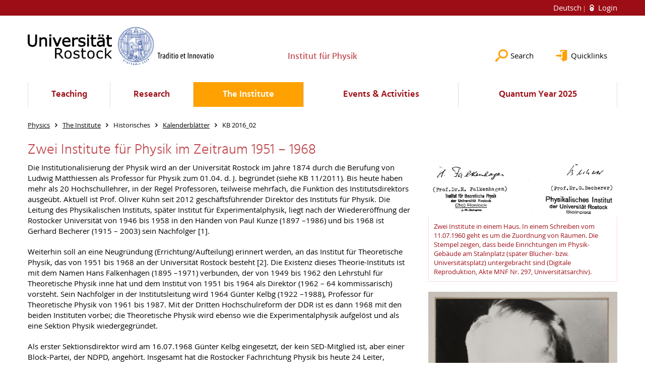

--- FILE ---
content_type: text/html; charset=utf-8
request_url: https://www.physik.uni-rostock.de/en/das-institut/historisches/kalenderblaetter/kb-2016-02/
body_size: 10155
content:
<!DOCTYPE html>
<html lang="en">
<head>

<meta charset="utf-8">
<!-- 
	This website is powered by TYPO3 - inspiring people to share!
	TYPO3 is a free open source Content Management Framework initially created by Kasper Skaarhoj and licensed under GNU/GPL.
	TYPO3 is copyright 1998-2026 of Kasper Skaarhoj. Extensions are copyright of their respective owners.
	Information and contribution at https://typo3.org/
-->




<meta name="generator" content="TYPO3 CMS">
<meta name="robots" content="index,follow">
<meta name="keywords" content="Universität,Rostock">
<meta name="description" content="Universität Rostock">
<meta name="author" content="Universität Rostock">
<meta name="twitter:card" content="summary">
<meta name="revisit-after" content="7 days">
<meta name="abstract" content="Universität Rostock">


<link rel="stylesheet" href="/typo3temp/assets/themehsmv/css/import-95ffdde949adf63f517ceef58d382db4342f6330f42ce0497f5a4c3f97c5ff8a.css?1768468786" media="all">


<script src="/_assets/148958ec84de2f1bdb5fa5cc04e33673/Contrib/JsLibs/modernizr.min.js?1761648044"></script>
<script src="/_assets/148958ec84de2f1bdb5fa5cc04e33673/Contrib/JsLibs/jquery-3.6.4.min.js?1761648044"></script>



<title>KB 2016_02 - Institut für Physik - University of Rostock</title>
<meta http-equiv="X-UA-Compatible" content="IE=edge">
<meta name="viewport" content="width=device-width, initial-scale=1.0, user-scalable=yes"><script type="text/javascript">function obscureAddMid() { document.write('@'); } function obscureAddEnd() { document.write('.'); }</script>
<link rel="canonical" href="https://www.physik.uni-rostock.de/en/das-institut/historisches/kalenderblaetter/kb-2016-02/"/>
</head>
<body id="page-79551" class="">
<a class="skip-to-content-link button" href="#main" title="Skip to main content">
	Skip to main content
</a>
<a class="skip-to-content-link button" href="#footer" title="Skip to footer">
	Skip to footer
</a>


<div class="topbar" role="navigation" aria-label="Meta">
	<div class="topbar__wrapper">
		<div class="grid">
			<div class="grid__column grid__column--xs-12">
				<div>
					
						
							<a href="/das-institut/historisches/kalenderblaetter/kb-2016-02/" title="Deutsch" hreflang="de-DE">
								Deutsch
							</a>
						
					
						
					

					
							
									
										<a class="login-link" title="Login on this page" href="/en/login/?redirect_url=%2Fen%2Fdas-institut%2Fhistorisches%2Fkalenderblaetter%2Fkb-2016-02%2F&amp;cHash=076de8dbd65c3a4700fb4317b6510de4">
											Login
										</a>
									
								
						

				</div>
			</div>
		</div>
	</div>
</div>


<div id="quicklinks" tabindex="0" class="navigation-slidecontainer navigation-slidecontainer--quicklinks">
			<div class="navigation-slidecontainer__content">
				<button class="close-button navigation-slidecontainer__close" aria-label="Close"></button>
				<div class="grid">
					<div class="grid__column grid__column--md-8 grid__column--md-push-4">
	<div id="c669455" class="grid csc-frame csc-frame-default csc-frame--type-b13-2cols-with-header-container">
		
    <div class="grid__column grid__column--md-6">
        
            
                
<div id="c607857" class="csc-frame csc-frame-default frame-type-text frame-layout-0"><div class="csc-header"><h3 class="">
				intern
			</h3></div><ul><li><a href="/en/arbeitsgruppen/zentrale-gruppen/praktikum/home/" title="Öffnet internen Link" class="internal-link">Physikalisches Praktikum&nbsp;</a></li></ul></div>



            
        
    </div>

    <div class="grid__column grid__column--md-6">
        
            
                
<div id="c610721" class="csc-frame csc-frame-default frame-type-text frame-layout-0"><div class="csc-header"><h3 class="">
				extern
			</h3></div><ul><li><a href="https://lsf.uni-rostock.de/qisserver/rds?state=wtree&amp;search=1&amp;trex=step&amp;root120172=6429|6645|6854&amp;P.vx=kurz" target="_blank" title="Öffnet externen Link" class="external-link" rel="noreferrer">Vorlesungsverzeichnis Physik</a></li><li><a href="http://www.ub.uni-rostock.de/" target="_blank" title="Öffnet internen Link" class="external-link">Bibliothek</a></li><li><a href="https://lsf.uni-rostock.de/qisserver/rds?state=change&amp;type=5&amp;moduleParameter=personSearch&amp;nextdir=change&amp;next=search.vm&amp;subdir=person&amp;_form=display&amp;clean=y&amp;category=person.search&amp;navigationPosition=membersCsearchMembersLsf&amp;breadcrumb=searchMembers&amp;topitem=members&amp;subitem=searchMembersLsf" target="_blank" title="Öffnet internen Link" class="external-link" rel="noreferrer">Personensuche im LSF</a></li><li><a href="https://www.mathnat.uni-rostock.de" target="_blank" title="Öffnet internen Link" class="external-link">Mathematisch-Naturwissenschaftliche Fakultät</a></li><li><a href="https://www.uni-rostock.de/mitarbeitendensuche/" target="_blank" title="Öffnet internen Link" class="external-link">Mitarbeitendensuche</a></li></ul></div>



            
        
    </div>

	</div>

</div>
				</div>
			</div>
		</div>


	<div id="search" class="navigation-slidecontainer navigation-slidecontainer--search">
	<div class="navigation-slidecontainer__content">
		<button class="close-button navigation-slidecontainer__close" aria-label="Close"></button>
		<div class="grid">
			<div class="grid__column grid__column--md-8 grid__column--md-push-4">
				<form action="/en/search/" enctype="multipart/form-data" method="get">
					<label class="h3-style" for="search-field">Search</label>
					<input type="text" name="tx_solr[q]" id="search-field" />
					<button class="button button--red" type="submit" name="Submit">Submit</button>
				</form>
			</div>
		</div>
	</div>
</div>




		<header class="header" aria-labelledby="organizationHeader">
			<div class="header__content">
				
	<div class="header__top-wrapper">
		<div class="logo"><a href="https://www.uni-rostock.de/en/" class="logo-main" aria-label="Go to homepage"><img src="/_assets/907c87f83a7758bda0a4fba273a558a9/Images/rostock_logo.png" width="800" height="174"   alt="Universität Rostock" ></a></div>

		<div class="organization">
			
					
						<a href="/en/">
							<h3 id="organizationHeader">Institut für Physik</h3>
						</a>
					
				
		</div>

		<div class="header__submenu">
	<ul class="header-submenu">
		<li class="header-submenu__item"><button aria-expanded="false" aria-controls="search" data-content="search" class="header-submenu__icon header-submenu__icon--search"><span>Search</span></button></li>
		<li class="header-submenu__item"><button aria-expanded="false" aria-controls="quicklinks" data-content="quicklinks" class="header-submenu__icon header-submenu__icon--quicklinks"><span>Quicklinks</span></button></li>
	</ul>
</div>
	</div>
	<div class="mobile-toggle">
	<ul class="navigation-list navigation-list--mobile-toggle navigation-list--table">
		<li class="navigation-list__item"><button id="mobile-toggle" class="mobile-toggle__icon mobile-toggle__icon--bars">Menu</button></li>
		<li class="navigation-list__item"><button data-content="search" class="mobile-toggle__icon mobile-toggle__icon--search">Search</button></li>
		<li class="navigation-list__item"><button data-content="quicklinks" class="mobile-toggle__icon mobile-toggle__icon--quicklinks">Quicklinks</button></li>
	</ul>
</div>
	
	<nav id="nav" aria-label="Main" class="navigation">
		<ul class="navigation-list navigation-list--table navigation-list--fluid">
			
				
				
				
				
					
				

				<li class="navigation-list__item navigation-list__item--level-1" data-dropdown="true">
					
							<button aria-expanded="false">Teaching</button>
							
	<div class="navigation-list__dropdown">
		<div class="navigation-list__dropdown-content navigation-list__dropdown-content--4-columns">
			
				
						<ul class="navigation-list navigation-list--overview-link">
							
							
							<li class="navigation-list__item navigation-list__item--level-2">
								
	
			<a href="/en/teaching/translate-to-english-studium-der-physik/" class="navigation-list__link">Physics studies</a>
		

							</li>
						</ul>
					
			
				
						<ul class="navigation-list">
							
							
							
								<li class="navigation-list__item navigation-list__item--level-2">
									<span class="navigation-list__headline">Degree programs</span>
									<ul class="navigation-list">
										
											
											
											<li class="navigation-list__item navigation-list__item--level-3">
												
	
			<a href="/en/teaching/translate-to-english-studiengaenge/translate-to-english-bsc-in-physik/" class="navigation-list__link">BSc in Physics</a>
		

											</li>
										
											
											
											<li class="navigation-list__item navigation-list__item--level-3">
												
	
			<a href="/en/studium-und-lehre/studiengaenge/translate-to-english-msc-physics/" class="navigation-list__link">MSc Physics (2022)</a>
		

											</li>
										
											
											
											<li class="navigation-list__item navigation-list__item--level-3">
												
	
			<a href="/en/studium-und-lehre/studiengaenge/lehramt-physik-einschl-astronomie/" class="navigation-list__link">Lehramt Physik einschl. Astronomie</a>
		

											</li>
										
											
											
											<li class="navigation-list__item navigation-list__item--level-3">
												
	
			<a href="/en/studium-und-lehre/studiengaenge/zweitfach-physik-fuer-berufspaedagogik-und-wirtschaftspaedagogik/" class="navigation-list__link">Zweitfach Physik für Berufspädagogik und Wirtschaftspädagogik</a>
		

											</li>
										
											
											
											<li class="navigation-list__item navigation-list__item--level-3">
												
	
			<a href="/en/studium-und-lehre/studiengaenge/bsc-in-physik-2018/" class="navigation-list__link">BSc in Physik (2018)</a>
		

											</li>
										
											
											
											<li class="navigation-list__item navigation-list__item--level-3">
												
	
			<a href="/en/studium-und-lehre/studiengaenge/msc-in-physik-2018/" class="navigation-list__link">MSc in Physik (2018)</a>
		

											</li>
										
									</ul>
								</li>
								
						</ul>
					
			
				
						<ul class="navigation-list">
							
							
							
								<li class="navigation-list__item navigation-list__item--level-2">
									<span class="navigation-list__headline">Studieninteresse?</span>
									<ul class="navigation-list">
										
											
											
											<li class="navigation-list__item navigation-list__item--level-3">
												
	
			<a href="/en/studium-und-lehre/studieninteresse/studieren-in-rostock/" class="navigation-list__link">Studieren in Rostock</a>
		

											</li>
										
											
											
											<li class="navigation-list__item navigation-list__item--level-3">
												
	
			<a href="/en/studium-und-lehre/studieninteresse/ranking/" class="navigation-list__link">Ranking</a>
		

											</li>
										
											
											
											<li class="navigation-list__item navigation-list__item--level-3">
												
	
			<a href="/en/studium-und-lehre/studieninteresse/studienberatung/" class="navigation-list__link">Studienberatung</a>
		

											</li>
										
											
											
											<li class="navigation-list__item navigation-list__item--level-3">
												
	
			<a href="/en/studium-und-lehre/studieninteresse/physikprofsschool/" class="navigation-list__link">PhysikProfs@School</a>
		

											</li>
										
											
											
											<li class="navigation-list__item navigation-list__item--level-3">
												
	
			<a href="https://www.uni-rostock.de/studium/studienorientierung/hochschulinformationstag/" target="_blank" class="navigation-list__link">Hochschulinformationstag</a>
		

											</li>
										
											
											
											<li class="navigation-list__item navigation-list__item--level-3">
												
	
			<a href="/en/studium-und-lehre/studieninteresse/label-starthilfe/" class="navigation-list__link">Label Starthilfe</a>
		

											</li>
										
											
											
											<li class="navigation-list__item navigation-list__item--level-3">
												
	
			<a href="/en/studium-und-lehre/studieninteresse/vorbereitung-auf-die-uni/" class="navigation-list__link">Vorbereitung auf die Uni</a>
		

											</li>
										
									</ul>
								</li>
								
						</ul>
					
			
				
						<ul class="navigation-list">
							
							
							
								<li class="navigation-list__item navigation-list__item--level-2">
									<span class="navigation-list__headline">mehr</span>
									<ul class="navigation-list">
										
											
											
											<li class="navigation-list__item navigation-list__item--level-3">
												
	
			<a href="http://web.physik.uni-rostock.de/physch/" class="navigation-list__link">Physik und Schule</a>
		

											</li>
										
											
											
											<li class="navigation-list__item navigation-list__item--level-3">
												
	
			<a href="https://www.fachschaft.physik.uni-rostock.de" class="navigation-list__link">Fachschaft</a>
		

											</li>
										
											
											
											<li class="navigation-list__item navigation-list__item--level-3">
												
	
			<a href="https://www.asta-rostock.de/mitmachen/stura/" class="navigation-list__link">Studierendenrat</a>
		

											</li>
										
											
											
											<li class="navigation-list__item navigation-list__item--level-3">
												
	
			<a href="https://www.stw-rw.de/" class="navigation-list__link">Studierendenwerk</a>
		

											</li>
										
											
											
											<li class="navigation-list__item navigation-list__item--level-3">
												
	
			<a href="/en/studium-und-lehre/mehr/studieren-mit-kind/" class="navigation-list__link">Studieren mit Kind</a>
		

											</li>
										
											
											
											<li class="navigation-list__item navigation-list__item--level-3">
												
	
			<a href="/en/studium-und-lehre/mehr/promotion-und-habilitation/" class="navigation-list__link">Promotion und Habilitation</a>
		

											</li>
										
											
											
											<li class="navigation-list__item navigation-list__item--level-3">
												
	
			<a href="/en/studium-und-lehre/mehr/erasmus/" class="navigation-list__link">ERASMUS</a>
		

											</li>
										
									</ul>
								</li>
								
						</ul>
					
			
				
						<ul class="navigation-list">
							
							
							
								<li class="navigation-list__item navigation-list__item--level-2">
									<span class="navigation-list__headline">Organisatorisches</span>
									<ul class="navigation-list">
										
											
											
											<li class="navigation-list__item navigation-list__item--level-3">
												
	
			<a href="/en/studium-und-lehre/organisatorisches/studienbuero/" class="navigation-list__link">Prüfungsamt</a>
		

											</li>
										
											
											
											<li class="navigation-list__item navigation-list__item--level-3">
												
	
			<a href="https://www.uni-rostock.de/studium/deutsche-studieninteressierte/einschreibung/" class="navigation-list__link">Immatrikulation</a>
		

											</li>
										
											
											
											<li class="navigation-list__item navigation-list__item--level-3">
												
	
			<a href="/en/studium-und-lehre/organisatorisches/semestertermine/" class="navigation-list__link">Semestertermine</a>
		

											</li>
										
											
											
											<li class="navigation-list__item navigation-list__item--level-3">
												
	
			<a href="/en/studium-und-lehre/organisatorisches/ordnungen-formulare/" class="navigation-list__link">Ordnungen / Formulare</a>
		

											</li>
										
											
											
											<li class="navigation-list__item navigation-list__item--level-3">
												
	
			<a href="/en/studium-und-lehre/organisatorisches/qualitaetsmanagement/" class="navigation-list__link">Qualitätsmanagement</a>
		

											</li>
										
											
											
											<li class="navigation-list__item navigation-list__item--level-3">
												
	
			<a href="/en/studium-und-lehre/organisatorisches/pruefungen/" class="navigation-list__link">Prüfungen</a>
		

											</li>
										
											
											
											<li class="navigation-list__item navigation-list__item--level-3">
												
	
			<a href="/en/studium-und-lehre/organisatorisches/pruefungsausschuss/" class="navigation-list__link">Prüfungsausschuss</a>
		

											</li>
										
											
											
											<li class="navigation-list__item navigation-list__item--level-3">
												
	
			<a href="/en/arbeitsgruppen/zentrale-gruppen/praktikum/home/" class="navigation-list__link">Physikalisches Praktikum</a>
		

											</li>
										
											
											
											<li class="navigation-list__item navigation-list__item--level-3">
												
	
			<a href="/en/studium-und-lehre/organisatorisches/auslandssemester/" class="navigation-list__link">Auslandssemester</a>
		

											</li>
										
											
											
											<li class="navigation-list__item navigation-list__item--level-3">
												
	
			<a href="/en/studium-und-lehre/organisatorisches/betriebspraktikum/" class="navigation-list__link">Berufspraktikum</a>
		

											</li>
										
									</ul>
								</li>
								
						</ul>
					
			
		</div>
	</div>

						
				</li>
			
				
				
				
				
					
				

				<li class="navigation-list__item navigation-list__item--level-1" data-dropdown="true">
					
							<button aria-expanded="false">Research</button>
							
	<div class="navigation-list__dropdown">
		<div class="navigation-list__dropdown-content navigation-list__dropdown-content--4-columns">
			
				
						<ul class="navigation-list navigation-list--overview-link">
							
							
							<li class="navigation-list__item navigation-list__item--level-2">
								
	
			<a href="/en/arbeitsgruppen/uebersicht/" class="navigation-list__link">Übersicht</a>
		

							</li>
						</ul>
					
			
				
						<ul class="navigation-list">
							
							
							
								<li class="navigation-list__item navigation-list__item--level-2">
									<span class="navigation-list__headline">Quantenoptik und Photonik</span>
									<ul class="navigation-list">
										
											
											
											<li class="navigation-list__item navigation-list__item--level-3">
												
	
			<a href="http://www.optics.physik.uni-rostock.de/" class="navigation-list__link">Experimentelle Festkörperoptik – Alexander Szameit</a>
		

											</li>
										
											
											
											<li class="navigation-list__item navigation-list__item--level-3">
												
	
			<a href="http://www.exqo.uni-rostock.de/" class="navigation-list__link">Experimentelle Quantenoptik – Boris Hage</a>
		

											</li>
										
											
											
											<li class="navigation-list__item navigation-list__item--level-3">
												
	
			<a href="https://www.xplab.physik.uni-rostock.de" class="navigation-list__link">Extreme Photonik – Eleftherios Goulielmakis</a>
		

											</li>
										
											
											
											<li class="navigation-list__item navigation-list__item--level-3">
												
	
			<a href="http://www.qms.physik.uni-rostock.de/" class="navigation-list__link">Quantenoptik makroskopischer Systeme – Stefan Scheel</a>
		

											</li>
										
											
											
											<li class="navigation-list__item navigation-list__item--level-3">
												
	
			<a href="https://www.qt.physik.uni-rostock.de/" class="navigation-list__link">Quantentechnologie – Friedemann Reinhard</a>
		

											</li>
										
											
											
											<li class="navigation-list__item navigation-list__item--level-3">
												
	
			<a href="https://www.snp.physik.uni-rostock.de" class="navigation-list__link">Starkfeld-Nanophysik – Thomas Fennel</a>
		

											</li>
										
									</ul>
								</li>
								
						</ul>
					
			
				
						<ul class="navigation-list">
							
							
							
								<li class="navigation-list__item navigation-list__item--level-2">
									<span class="navigation-list__headline">Atome, Moleküle, Cluster und Plasmen</span>
									<ul class="navigation-list">
										
											
											
											<li class="navigation-list__item navigation-list__item--level-3">
												
	
			<a href="https://www.qtmps.physik.uni-rostock.de/" class="navigation-list__link">Quantentheorie und Vielteilchensysteme – Dieter Bauer</a>
		

											</li>
										
											
											
											<li class="navigation-list__item navigation-list__item--level-3">
												
	
			<a href="http://web.physik.uni-rostock.de/quantendynamik/" class="navigation-list__link">Molekulare Quantendynamik – Oliver Kühn</a>
		

											</li>
										
											
											
											<li class="navigation-list__item navigation-list__item--level-3">
												
	
			<a href="http://www.statistische.physik.uni-rostock.de/" class="navigation-list__link">Statistische Physik – Ronald Redmer</a>
		

											</li>
										
											
											
											<li class="navigation-list__item navigation-list__item--level-3">
												
	
			<a href="http://www.cluster-nano.physik.uni-rostock.de/" class="navigation-list__link">Cluster und Nanostrukturen – Karl-Heinz Meiwes-Broer</a>
		

											</li>
										
											
											
											<li class="navigation-list__item navigation-list__item--level-3">
												
	
			<a href="https://www.dynamics.physik.uni-rostock.de/" class="navigation-list__link">Dynamik molekularer Systeme – Stefan Lochbrunner</a>
		

											</li>
										
											
											
											<li class="navigation-list__item navigation-list__item--level-3">
												
	
			<a href="https://www.hed.physik.uni-rostock.de" class="navigation-list__link">Hochenergiedichtephysik – Dominik Kraus</a>
		

											</li>
										
									</ul>
								</li>
								
						</ul>
					
			
				
						<ul class="navigation-list">
							
							
							
								<li class="navigation-list__item navigation-list__item--level-2">
									<span class="navigation-list__headline">Grenzflächen und Nanomaterialien</span>
									<ul class="navigation-list">
										
											
											
											<li class="navigation-list__item navigation-list__item--level-3">
												
	
			<a href="https://www.kristalle.physik.uni-rostock.de/" class="navigation-list__link">Zweidimensionale Kristalle und Heterostrukturen – Tobias Korn</a>
		

											</li>
										
											
											
											<li class="navigation-list__item navigation-list__item--level-3">
												
	
			<a href="https://www.nanomaterials.uni-rostock.de/" class="navigation-list__link">Nanostructures and nanomaterials – Christian Klinke</a>
		

											</li>
										
											
											
											<li class="navigation-list__item navigation-list__item--level-3">
												
	
			<a href="https://www.psi.physik.uni-rostock.de/" class="navigation-list__link">Oberflächen- und Grenzflächenphysik – Sylvia Speller</a>
		

											</li>
										
									</ul>
								</li>
								
						</ul>
					
			
				
						<ul class="navigation-list">
							
							
							
								<li class="navigation-list__item navigation-list__item--level-2">
									<span class="navigation-list__headline">Assoziierte Institute</span>
									<ul class="navigation-list">
										
											
											
											<li class="navigation-list__item navigation-list__item--level-3">
												
	
			<a href="https://www.iap-kborn.de/home/" class="navigation-list__link">Leibniz-Institut für Atmosphärenphysik (IAP)</a>
		

											</li>
										
											
											
											<li class="navigation-list__item navigation-list__item--level-3">
												
	
			<a href="https://www.io-warnemuende.de/" class="navigation-list__link">Leibniz-Institut für Ostseefoschung (IOW)</a>
		

											</li>
										
											
											
											<li class="navigation-list__item navigation-list__item--level-3">
												
	
			<a href="https://www.inp-greifswald.de" class="navigation-list__link">Leibniz-Institut für Plasmaforschung und Technologie (INP)</a>
		

											</li>
										
											
											
											<li class="navigation-list__item navigation-list__item--level-3">
												
	
			<a href="https://www.dlr.de/so/desktopdefault.aspx/tabid-13420/23417_read-54014/" class="navigation-list__link">DLR-Institut für Solar-Terrestrische Physik</a>
		

											</li>
										
									</ul>
								</li>
								
						</ul>
					
			
				
						<ul class="navigation-list">
							
							
							
								<li class="navigation-list__item navigation-list__item--level-2">
									<span class="navigation-list__headline">Didaktik</span>
									<ul class="navigation-list">
										
											
											
											<li class="navigation-list__item navigation-list__item--level-3">
												
	
			<a href="https://www.didaktik.physik.uni-rostock.de/" class="navigation-list__link">Didaktik der Physik – Kai Bliesmer</a>
		

											</li>
										
									</ul>
								</li>
								
						</ul>
					
			
				
						<ul class="navigation-list">
							
							
							
								<li class="navigation-list__item navigation-list__item--level-2">
									<span class="navigation-list__headline">Gruppenübergreifendes</span>
									<ul class="navigation-list">
										
											
											
											<li class="navigation-list__item navigation-list__item--level-3">
												
	
			<a href="https://www.iqs.uni-rostock.de" target="_blank" class="navigation-list__link">IRTG Imaging of Quantum Systems: Photons, Molecules, Matter</a>
		

											</li>
										
											
											
											<li class="navigation-list__item navigation-list__item--level-3">
												
	
			<a href="https://www.limati.uni-rostock.de/willkommen/" class="navigation-list__link">Sonderforschungsbereich 1477 - LiMatI</a>
		

											</li>
										
											
											
											<li class="navigation-list__item navigation-list__item--level-3">
												
	
			<a href="https://www.for2440.uni-rostock.de/" class="navigation-list__link">DFG-Forschungsgruppe FOR 2440 Matter under Planetary  Interior Conditions</a>
		

											</li>
										
											
											
											<li class="navigation-list__item navigation-list__item--level-3">
												
	
			<a href="https://www.grk.physik.uni-rostock.de/ueber-uns" class="navigation-list__link">Graduate Research Training Group (GRK) – Graduiertenkolleg</a>
		

											</li>
										
											
											
											<li class="navigation-list__item navigation-list__item--level-3">
												
	
			<a href="https://www.inf.uni-rostock.de/llm/" class="navigation-list__link">Department für Leben, Licht und Materie</a>
		

											</li>
										
											
											
											<li class="navigation-list__item navigation-list__item--level-3">
												
	
			<a href="/en/arbeitsgruppen/gruppenuebergreifendes/sonderforschungsbereich-652/" class="navigation-list__link">Sonderforschungsbereich 652 (2017 ausgelaufen)</a>
		

											</li>
										
									</ul>
								</li>
								
						</ul>
					
			
		</div>
	</div>

						
				</li>
			
				
				
				
					
				
				
					
				

				<li class="navigation-list__item navigation-list__item--level-1 navigation-list__item--active" data-dropdown="true">
					
							<button aria-expanded="false">The Institute</button>
							
	<div class="navigation-list__dropdown">
		<div class="navigation-list__dropdown-content navigation-list__dropdown-content--4-columns">
			
				
						<ul class="navigation-list navigation-list--overview-link">
							
							
							<li class="navigation-list__item navigation-list__item--level-2">
								
	
			<a href="/en/" class="navigation-list__link">Start</a>
		

							</li>
						</ul>
					
			
				
						<ul class="navigation-list">
							
							
							
								<li class="navigation-list__item navigation-list__item--level-2">
									<span class="navigation-list__headline">Das Institut für Physik</span>
									<ul class="navigation-list">
										
											
											
											<li class="navigation-list__item navigation-list__item--level-3">
												
	
			<a href="/en/das-institut/das-institut-fuer-physik/translate-to-english-organisation/" class="navigation-list__link">Points of Contact</a>
		

											</li>
										
											
											
											<li class="navigation-list__item navigation-list__item--level-3">
												
	
			<a href="/en/das-institut/das-institut-fuer-physik/translate-to-english-institutsleitung/" class="navigation-list__link">Head of the institute</a>
		

											</li>
										
											
											
											<li class="navigation-list__item navigation-list__item--level-3">
												
	
			<a href="/en/das-institut/das-institut-fuer-physik/informationen-fuer-besucher/" class="navigation-list__link">Informationen für Besucher</a>
		

											</li>
										
											
											
											<li class="navigation-list__item navigation-list__item--level-3">
												
	
			<a href="/en/das-institut/das-institut-fuer-physik/ueber-das-institut/" class="navigation-list__link">Über das Institut</a>
		

											</li>
										
											
											
											<li class="navigation-list__item navigation-list__item--level-3">
												
	
			<a href="/en/translate-to-english-neuigkeiten-und-highlights/translate-to-english-archiv/" class="navigation-list__link">Aktuelles (Archiv)</a>
		

											</li>
										
											
											
											<li class="navigation-list__item navigation-list__item--level-3">
												
	
			<a href="/en/das-institut/das-institut-fuer-physik/feinmechanische-werkstatt/" class="navigation-list__link">Feinmechanische Werkstatt</a>
		

											</li>
										
											
											
											<li class="navigation-list__item navigation-list__item--level-3">
												
	
			<a href="/en/das-institut/das-institut-fuer-physik/alumni/" class="navigation-list__link">Alumni</a>
		

											</li>
										
											
											
											<li class="navigation-list__item navigation-list__item--level-3">
												
	
			<a href="/en/das-institut/das-institut-fuer-physik/lehr-und-lernbereiche-am-institut-fuer-physik/" class="navigation-list__link">Lehr- und Lernbereiche am Institut für Physik</a>
		

											</li>
										
									</ul>
								</li>
								
						</ul>
					
			
				
						<ul class="navigation-list">
							
							
								
							
							
								<li class="navigation-list__item navigation-list__item--level-2 navigation-list__item--active">
									<span class="navigation-list__headline">Historisches</span>
									<ul class="navigation-list">
										
											
											
											<li class="navigation-list__item navigation-list__item--level-3">
												
	
			<a href="/en/das-institut/historisches/uebersicht/" class="navigation-list__link">Übersicht</a>
		

											</li>
										
											
											
											<li class="navigation-list__item navigation-list__item--level-3">
												
	
			<a href="/en/das-institut/historisches/geschichten/" class="navigation-list__link">Geschichte(n)</a>
		

											</li>
										
											
											
											<li class="navigation-list__item navigation-list__item--level-3">
												
	
			<a href="/en/das-institut/historisches/personen/" class="navigation-list__link">Personen</a>
		

											</li>
										
											
											
											<li class="navigation-list__item navigation-list__item--level-3">
												
	
			<a href="/en/das-institut/historisches/gebaeude/" class="navigation-list__link">Gebäude</a>
		

											</li>
										
											
											
											<li class="navigation-list__item navigation-list__item--level-3">
												
	
			<a href="/en/das-institut/historisches/aktuelles/" class="navigation-list__link">Aktuelles</a>
		

											</li>
										
											
											
											<li class="navigation-list__item navigation-list__item--level-3">
												
	
			<a href="/en/das-institut/historisches/zeitleisten/" class="navigation-list__link">Zeitleisten</a>
		

											</li>
										
											
											
											<li class="navigation-list__item navigation-list__item--level-3">
												
	
			<a href="/en/das-institut/historisches/promotionen/" class="navigation-list__link">Promotionen</a>
		

											</li>
										
											
											
												
											
											<li class="navigation-list__item navigation-list__item--level-3 navigation-list__item--active">
												
	
			<a href="/en/das-institut/historisches/kalenderblaetter/" class="navigation-list__link">Kalenderblätter</a>
		

											</li>
										
											
											
											<li class="navigation-list__item navigation-list__item--level-3">
												
	
			<a href="/en/das-institut/historisches/literatur-und-links/" class="navigation-list__link">Literatur und Links</a>
		

											</li>
										
									</ul>
								</li>
								
						</ul>
					
			
				
						<ul class="navigation-list">
							
							
							
								<li class="navigation-list__item navigation-list__item--level-2">
									<span class="navigation-list__headline">Austattung</span>
									<ul class="navigation-list">
										
											
											
											<li class="navigation-list__item navigation-list__item--level-3">
												
	
			<a href="/en/das-institut/das-institut-fuer-physik/lehr-und-lernbereiche-am-institut-fuer-physik/1/" class="navigation-list__link">Hörsäle</a>
		

											</li>
										
											
											
											<li class="navigation-list__item navigation-list__item--level-3">
												
	
			<a href="/en/das-institut/austattung/labore/" class="navigation-list__link">Labore</a>
		

											</li>
										
											
											
											<li class="navigation-list__item navigation-list__item--level-3">
												
	
			<a href="/en/das-institut/historisches/kalenderblaetter/kb-2016-06/" class="navigation-list__link">Museum</a>
		

											</li>
										
											
											
											<li class="navigation-list__item navigation-list__item--level-3">
												
	
			<a href="/en/translate-to-english-astro-ag/" class="navigation-list__link">Institutssternwarte</a>
		

											</li>
										
											
											
											<li class="navigation-list__item navigation-list__item--level-3">
												
	
			<a href="/en/arbeitsgruppen/zentrale-gruppen/praktikum/home/" class="navigation-list__link">Physikalisches Praktikum</a>
		

											</li>
										
											
											
											<li class="navigation-list__item navigation-list__item--level-3">
												
	
			<a href="https://www.ub.uni-rostock.de/wissenschaftliche-services/facheinstiege-ii/mathematisch-naturwissenschaftliche-fakultaet/physik/" class="navigation-list__link">Bibliothek</a>
		

											</li>
										
									</ul>
								</li>
								
						</ul>
					
			
				
						<ul class="navigation-list">
							
							
							
								<li class="navigation-list__item navigation-list__item--level-2">
									<span class="navigation-list__headline">Zentrale Gruppen</span>
									<ul class="navigation-list">
										
											
											
											<li class="navigation-list__item navigation-list__item--level-3">
												
	
			<a href="/en/arbeitsgruppen/zentrale-gruppen/praktikum/home/" class="navigation-list__link">Physikalisches Praktikum</a>
		

											</li>
										
											
											
											<li class="navigation-list__item navigation-list__item--level-3">
												
	
			<a href="/en/das-institut/das-institut-fuer-physik/feinmechanische-werkstatt/" class="navigation-list__link">Feinmechanische Werkstatt</a>
		

											</li>
										
											
											
											<li class="navigation-list__item navigation-list__item--level-3">
												
	
			<a href="/en/translate-to-english-astro-ag/" class="navigation-list__link">Astro-AG</a>
		

											</li>
										
											
											
											<li class="navigation-list__item navigation-list__item--level-3">
												
	
			<a href="/en/arbeitsgruppen/zentrale-gruppen/it-und-gebaeudetechnik-management/" class="navigation-list__link">IT und Kommunikation Gebäudetechnik</a>
		

											</li>
										
											
											
											<li class="navigation-list__item navigation-list__item--level-3">
												
	
			<a href="/en/arbeitsgruppen/zentrale-gruppen/facility-management/" class="navigation-list__link">Facility Management</a>
		

											</li>
										
									</ul>
								</li>
								
						</ul>
					
			
				
						<ul class="navigation-list">
							
							
							
								<li class="navigation-list__item navigation-list__item--level-2">
									<span class="navigation-list__headline">Emeriti</span>
									<ul class="navigation-list">
										
											
											
											<li class="navigation-list__item navigation-list__item--level-3">
												
	
			<a href="http://purl.uni-rostock.de/cpr/00002191" class="navigation-list__link">Prof. Dr. Thomas Gerber – Nano- und Biomaterial</a>
		

											</li>
										
											
											
											<li class="navigation-list__item navigation-list__item--level-3">
												
	
			<a href="http://purl.uni-rostock.de/cpr/00000710" class="navigation-list__link">Prof. Dr. Christoph Schick – Polymerphysik</a>
		

											</li>
										
											
											
											<li class="navigation-list__item navigation-list__item--level-3">
												
	
			<a href="/en/arbeitsgruppen/emeriti/prof-dr-fedor-mitschke/" class="navigation-list__link">Prof. Dr. Fedor Mitschke – Nichtlineare Optik</a>
		

											</li>
										
											
											
											<li class="navigation-list__item navigation-list__item--level-3">
												
	
			<a href="http://purl.uni-rostock.de/cpr/00002080" class="navigation-list__link">Prof. Dr. Werner Vogel – Theoretische Quantenoptik</a>
		

											</li>
										
											
											
											<li class="navigation-list__item navigation-list__item--level-3">
												
	
			<a href="http://cpr.uni-rostock.de/resolve/id/cpr_person_00002105" class="navigation-list__link">Prof. Dr. Eberhard Burkel – Physik Neuer Materialien</a>
		

											</li>
										
											
											
											<li class="navigation-list__item navigation-list__item--level-3">
												
	
			<a href="http://purl.uni-rostock.de/cpr/00002167" class="navigation-list__link">Prof. Dr. Heinrich Stolz – Halbleiteroptik</a>
		

											</li>
										
											
											
											<li class="navigation-list__item navigation-list__item--level-3">
												
	
			<a href="/en/arbeitsgruppen/emeriti/prof-dr-henning-schroeder-/-pd-dr-roland-waldi-elementarteilchenphysik/" class="navigation-list__link">Prof. Dr. Henning Schröder / PD Dr. Roland Waldi – Elementarteilchenphysik</a>
		

											</li>
										
											
											
											<li class="navigation-list__item navigation-list__item--level-3">
												
	
			<a href="http://purl.uni-rostock.de/cpr/00001973" class="navigation-list__link">Prof. Dr. Hans-Joachim Fitting – Isolatorphysik - Dielektrika</a>
		

											</li>
										
											
											
											<li class="navigation-list__item navigation-list__item--level-3">
												
	
			<a href="http://purl.uni-rostock.de/cpr/00002188" class="navigation-list__link">Prof. Dr. Klaus Henneberger – Festkörpertheorie</a>
		

											</li>
										
											
											
											<li class="navigation-list__item navigation-list__item--level-3">
												
	
			<a href="http://purl.uni-rostock.de/cpr/00000837" class="navigation-list__link">Prof. Dr. Gerd Röpke – Statistische Physik</a>
		

											</li>
										
											
											
											<li class="navigation-list__item navigation-list__item--level-3">
												
	
			<a href="http://purl.uni-rostock.de/cpr/00001518" class="navigation-list__link">Prof. Dr. Rainer Kranold – Röntgenstrukturanalyse / Glasphysik</a>
		

											</li>
										
											
											
											<li class="navigation-list__item navigation-list__item--level-3">
												
	
			<a href="http://purl.uni-rostock.de/cpr/00001768" class="navigation-list__link">Prof. Dr. Dietrich Kremp – Statistische Plasmaphysik</a>
		

											</li>
										
											
											
											<li class="navigation-list__item navigation-list__item--level-3">
												
	
			<a href="http://purl.uni-rostock.de/cpr/00002333" class="navigation-list__link">Prof. Dr. Wolf Dietrich Kraeft – Plasmatheorie</a>
		

											</li>
										
											
											
											<li class="navigation-list__item navigation-list__item--level-3">
												
	
			<a href="http://purl.uni-rostock.de/cpr/00002033" class="navigation-list__link">Prof. Dr. Gerhard Becherer – Röntgenstrukturanalyse</a>
		

											</li>
										
									</ul>
								</li>
								
						</ul>
					
			
		</div>
	</div>

						
				</li>
			
				
				
				
				
					
				

				<li class="navigation-list__item navigation-list__item--level-1" data-dropdown="true">
					
							<button aria-expanded="false">Events &amp; Activities</button>
							
	<div class="navigation-list__dropdown">
		<div class="navigation-list__dropdown-content navigation-list__dropdown-content--4-columns">
			
				
						<ul class="navigation-list navigation-list--overview-link">
							
							
							<li class="navigation-list__item navigation-list__item--level-2">
								
	
			<a href="/en/veranstaltungen-aktivitaeten/uebersicht/" class="navigation-list__link">Übersicht</a>
		

							</li>
						</ul>
					
			
				
						<ul class="navigation-list">
							
							
							
								<li class="navigation-list__item navigation-list__item--level-2">
									<span class="navigation-list__headline">für Schüler</span>
									<ul class="navigation-list">
										
											
											
											<li class="navigation-list__item navigation-list__item--level-3">
												
	
			<a href="http://web.physik.uni-rostock.de/physch/" class="navigation-list__link">Lehr-Lern-Labor PhySch</a>
		

											</li>
										
											
											
											<li class="navigation-list__item navigation-list__item--level-3">
												
	
			<a href="/en/veranstaltungen-aktivitaeten/fuer-schueler/physikprofsschool/" class="navigation-list__link">PhysikProfs@School</a>
		

											</li>
										
											
											
											<li class="navigation-list__item navigation-list__item--level-3">
												
	
			<a href="https://www.physiktag-rostock.de/" class="navigation-list__link">Rostocker Physiktag</a>
		

											</li>
										
											
											
											<li class="navigation-list__item navigation-list__item--level-3">
												
	
			<a href="http://web.physik.uni-rostock.de/physch/angebote/14/Juniorclub/" class="navigation-list__link">JuniorClub</a>
		

											</li>
										
											
											
											<li class="navigation-list__item navigation-list__item--level-3">
												
	
			<a href="http://web.physik.uni-rostock.de/physch/angebote/15/Forscherclub/" class="navigation-list__link">ForscherClub</a>
		

											</li>
										
									</ul>
								</li>
								
						</ul>
					
			
				
						<ul class="navigation-list">
							
							
							
								<li class="navigation-list__item navigation-list__item--level-2">
									<span class="navigation-list__headline">für Studieninteressierte</span>
									<ul class="navigation-list">
										
											
											
											<li class="navigation-list__item navigation-list__item--level-3">
												
	
			<a href="/en/studium-und-lehre/studieninteresse/vorbereitung-auf-die-uni/" class="navigation-list__link">Einführungswoche</a>
		

											</li>
										
											
											
											<li class="navigation-list__item navigation-list__item--level-3">
												
	
			<a href="https://www.uni-rostock.de/studium/studienorientierung/hochschulinformationstag/" class="navigation-list__link">Hochschulinformationstag</a>
		

											</li>
										
									</ul>
								</li>
								
						</ul>
					
			
				
						<ul class="navigation-list">
							
							
							
								<li class="navigation-list__item navigation-list__item--level-2">
									<span class="navigation-list__headline">für alle</span>
									<ul class="navigation-list">
										
											
											
											<li class="navigation-list__item navigation-list__item--level-3">
												
	
			<a href="/en/veranstaltungen-aktivitaeten/fuer-alle/absolventenfeier/" class="navigation-list__link">Absolventenfeier</a>
		

											</li>
										
											
											
											<li class="navigation-list__item navigation-list__item--level-3">
												
	
			<a href="/en/veranstaltungen-aktivitaeten/fuer-alle/die-schauvorlesung/" class="navigation-list__link">Die Schauvorlesung</a>
		

											</li>
										
											
											
											<li class="navigation-list__item navigation-list__item--level-3">
												
	
			<a href="/en/veranstaltungen-aktivitaeten/fuer-alle/samstagsuni/" class="navigation-list__link">Samstagsuni</a>
		

											</li>
										
											
											
											<li class="navigation-list__item navigation-list__item--level-3">
												
	
			<a href="https://www.scienceatsail.uni-rostock.de" class="navigation-list__link">Science@Sail</a>
		

											</li>
										
									</ul>
								</li>
								
						</ul>
					
			
				
						<ul class="navigation-list">
							
							
							
								<li class="navigation-list__item navigation-list__item--level-2">
									<span class="navigation-list__headline">für Physiker</span>
									<ul class="navigation-list">
										
											
											
											<li class="navigation-list__item navigation-list__item--level-3">
												
	
			<a href="http://web.physik.uni-rostock.de/aktuell/kolloquium.php" class="navigation-list__link">Physikalisches Kolloquium</a>
		

											</li>
										
											
											
											<li class="navigation-list__item navigation-list__item--level-3">
												
	
			<a href="http://web.physik.uni-rostock.de/aktuell/promotion.php" class="navigation-list__link">Promotionskolloquien</a>
		

											</li>
										
											
											
											<li class="navigation-list__item navigation-list__item--level-3">
												
	
			<a href="https://www.grk.physik.uni-rostock.de/doctoral-seminar/" class="navigation-list__link">Doktorandenkolloquien</a>
		

											</li>
										
											
											
											<li class="navigation-list__item navigation-list__item--level-3">
												
	
			<a href="http://web.physik.uni-rostock.de/aktuell/optik_seminar.php" class="navigation-list__link">Optikseminar</a>
		

											</li>
										
											
											
											<li class="navigation-list__item navigation-list__item--level-3">
												
	
			<a href="http://web.physik.uni-rostock.de/aktuell/qs_seminar.php" class="navigation-list__link">Physikalisches Seminar</a>
		

											</li>
										
									</ul>
								</li>
								
						</ul>
					
			
		</div>
	</div>

						
				</li>
			
				
				
				
				

				<li class="navigation-list__item navigation-list__item--level-1" data-dropdown="false">
					
							
	
			<a href="https://www.physik.uni-rostock.de/neuigkeiten-und-highlights/detailansicht-der-news/n/international-year-of-quantum-science-and-technology-iyq-233807/" class="navigation-list__link">Quantum Year 2025</a>
		

						
				</li>
			
		</ul>
	</nav>







			</div>
		</header>
	




	
		<div class="container" role="navigation" aria-label="Breadcrumb"><ul class="breadcrumb"><li class="breadcrumb__item"><a href="/en/"><span>Physics</span></a></li><li class="breadcrumb__item"><a href="/en/"><span>The Institute</span></a></li><li class="breadcrumb__item"><span>Historisches</span></li><li class="breadcrumb__item"><a href="/en/das-institut/historisches/kalenderblaetter/"><span>Kalenderblätter</span></a></li><li class="breadcrumb__item"><span>KB 2016_02</span></li></ul></div>
	


<!--TYPO3SEARCH_begin-->

		<div class="container">
			
		<main id="main" class="main-content">
<div id="c558709" class="csc-frame csc-frame-default frame-type-textpic frame-layout-0"><div class="csc-header"><h2 class="">
				Zwei Institute für Physik im Zeitraum 1951 – 1968
			</h2></div><div class="csc-textpic csc-textpic-responsive csc-textpic-intext-right"><div class="media-element media-element--align-right"><figure class="media-element__image"><a href="/storages/uni-rostock/Alle_MNF/Physik/Historisches/Kalenderblaetter_Physik/KB_2016_02_Physik_1951_1968/Scan_Falkenhagen_Becherer_11071960_detail.jpeg" class="image-lightbox" rel="lightbox[558709]"><picture><source srcset="/storages/uni-rostock/_processed_/5/a/csm_Scan_Falkenhagen_Becherer_11071960_detail_3902ba5884.jpeg" media="(max-width: 500px)"><source srcset="/storages/uni-rostock/_processed_/5/a/csm_Scan_Falkenhagen_Becherer_11071960_detail_cb42a55b18.jpeg" media="(max-width: 500px) AND (min-resolution: 192dpi)"><source srcset="/storages/uni-rostock/_processed_/5/a/csm_Scan_Falkenhagen_Becherer_11071960_detail_640238e210.jpeg" media="(min-width: 501px) AND (max-width: 768px)"><source srcset="/storages/uni-rostock/_processed_/5/a/csm_Scan_Falkenhagen_Becherer_11071960_detail_27139216b4.jpeg" media="(min-width: 768px)"><img src="/storages/uni-rostock/_processed_/5/a/csm_Scan_Falkenhagen_Becherer_11071960_detail_27139216b4.jpeg" width="1200" height="346" alt="" /></picture></a><figcaption>Zwei Institute in einem Haus. In einem Schreiben vom 11.07.1960 geht es um die Zuordnung von Räumen. Die Stempel zeigen, dass beide Einrichtungen im Physik-Gebäude am Stalinplatz (später Blücher- bzw. Universitätsplatz) untergebracht sind (Digitale Reproduktion, Akte MNF Nr. 297, Universitätsarchiv).
</figcaption></figure><figure class="media-element__image"><a href="/storages/uni-rostock/Alle_MNF/Physik/Historisches/Kalenderblaetter_Physik/KB_2016_02_Physik_1951_1968/Hans_Falkenhagen_Repro2016_small.jpg" class="image-lightbox" rel="lightbox[558709]"><picture><source srcset="/storages/uni-rostock/_processed_/1/1/csm_Hans_Falkenhagen_Repro2016_small_63cd46c132.jpg" media="(max-width: 500px)"><source srcset="/storages/uni-rostock/_processed_/1/1/csm_Hans_Falkenhagen_Repro2016_small_ae61191079.jpg" media="(max-width: 500px) AND (min-resolution: 192dpi)"><source srcset="/storages/uni-rostock/_processed_/1/1/csm_Hans_Falkenhagen_Repro2016_small_3113ee7e33.jpg" media="(min-width: 501px) AND (max-width: 768px)"><source srcset="/storages/uni-rostock/Alle_MNF/Physik/Historisches/Kalenderblaetter_Physik/KB_2016_02_Physik_1951_1968/Hans_Falkenhagen_Repro2016_small.jpg" media="(min-width: 768px)"><img src="/storages/uni-rostock/Alle_MNF/Physik/Historisches/Kalenderblaetter_Physik/KB_2016_02_Physik_1951_1968/Hans_Falkenhagen_Repro2016_small.jpg" width="936" height="1404" alt="" /></picture></a><figcaption>Hans Falkenhagen, Direktor des Instituts für Theoretische Physik 1951 –1964 (Digitale Reproduktion einer Originalfotografie aus dem Bestand des Instituts für Physik, ITMZ/E. Altrichter, Universität Rostock).
</figcaption></figure></div><div class="csc-textpic-text"><p>Die Institutionalisierung der Physik wird an der Universität Rostock im Jahre 1874 durch die Berufung von Ludwig Matthiessen als Professor für Physik zum 01.04. d. J. begründet (siehe KB 11/2011). Bis heute haben mehr als 20 Hochschullehrer, in der Regel Professoren, teilweise mehrfach, die Funktion des Institutsdirektors ausgeübt. Aktuell ist Prof. Oliver Kühn seit 2012 geschäftsführender Direktor des Instituts für Physik. Die Leitung des Physikalischen Instituts, später Institut für Experimentalphysik, liegt nach der Wiedereröffnung der Rostocker Universität von 1946 bis 1958 in den Händen von Paul Kunze (1897 –1986) und bis 1968 ist Gerhard Becherer (1915 – 2003) sein Nachfolger [1].
</p><p>Weiterhin soll an eine Neugründung (Errichtung/Aufteilung) erinnert werden, an das Institut für Theoretische Physik, das von 1951 bis 1968 an der Universität Rostock besteht [2]. Die Existenz dieses Theorie-Instituts ist mit dem Namen Hans Falkenhagen (1895 –1971) verbunden, der von 1949 bis 1962 den Lehrstuhl für Theoretische Physik inne hat und dem Institut von 1951 bis 1964 als Direktor (1962 – 64 kommissarisch) vorsteht. Sein Nachfolger in der Institutsleitung wird 1964 Günter Kelbg (1922 –1988), Professor für Theoretische Physik von 1961 bis 1987. Mit der Dritten Hochschulreform der DDR ist es dann 1968 mit den beiden Instituten vorbei; die Theoretische Physik wird ebenso wie die Experimentalphysik aufgelöst und als eine Sektion Physik wiedergegründet.
</p><p>Als erster Sektionsdirektor wird am 16.07.1968 Günter Kelbg eingesetzt, der kein SED-Mitglied ist, aber einer Block-Partei, der NDPD, angehört. Insgesamt hat die Rostocker Fachrichtung Physik bis heute 24 Leiter, genannt Instituts- oder Sektionsdirektoren bzw. Fachbereichssprecher (kurzzeitig ab<br>1990 bis 2004). Eine Direktoren-Fotogalerie im Raum 183 des neuen Physik- Gebäudes in der Albert-Einstein-Str. 23 ist in Vorbereitung.
</p><p><strong>Quellen</strong></p><p>[1] G. Becherer: Die Geschichte der Entwicklung des physikalischen Instituts der Universität Rostock. In: Wiss. Z. Univ. Rostock, MNR, 16 (7), 1967, S. 825 – 837.
</p><p>[2] G. Kelbg, W. D. Kraeft: Die Entwicklung der Theoretischen Physik in Rostock. In: Wiss. Z. Univ. Rostock, MNR, 16 (7), 1967, S. 839 – 847.
</p><p>Reinhard Mahnke, 10.03.2017
</p><p><a href="/storages/uni-rostock/Alle_MNF/Physik/Historisches/Kalenderblaetter_Physik/KB_2011_11_Alles/PHY_WWW.pdf" class="file-link" title="Öffnet internen Link">Kalenderblatt Februar 2016 </a></p></div></div></div>



<div id="c574881" class="csc-frame csc-frame-default frame-type-textpic frame-layout-0"><div class="csc-header"><h2 class="">
				Alle Institutsdirektoren der Physik 1874 - 2017
			</h2></div><div class="csc-textpic csc-textpic-responsive csc-textpic-intext-right"><div class="csc-textpic-text"><p>Institut für Physik<br>Die Bezeichnung des Instituts wechselt mehrmals, und entsprechend ändert<br>sich die Bezeichnung des Direktors. Bedingt durch die III. Hochschulreform<br>der DDR heißt das Institut ab 16.07.1968 Sektion Physik und der Leiter Sek-<br>tionsdirektor. Im November 1990 erfolgt eine Umbenennung in Fachbereich<br>Physik mit dem Fachbereichssprecher. Seit Oktober 2004 hat das Institut<br>für Physik einen Geschäftsführenden Direktor des Instituts.<br>Kurze Interregnum-Phasen, in denen für nur wenige Monate ein kom-<br>missarischer Direktor eingesetzt ist, sind in der Tabelle nicht berücksichtigt.<br>(Experimental-)Physik<br>Ludwig Matthiessen<br>Friedrich Martens<br>Conrad Dieterici<br>Rudolf Weber<br>Adolf Heydweiller<br>Otto Stern<br>Christian Füchtbauer<br>Paul Kunze<br>Ernst Lübcke<br>Paul Kunze<br>Gerhard Becherer<br>Günter Kelbg<br>Heinz Ulbricht<br>Dietrich Kremp<br>Hans-Joachim Fitting<br>Ronald Redmer<br>Rainer Kranold<br>Ronald Redmer<br>Heinrich Stolz<br>Eberhard Burkel<br>Karl-Heinz Meiwes-Broer<br>Ronald Redmer<br>Fedor Mitschke<br>Christoph Schick<br>Stefan Lochbrunner<br>Oliver Kühn<br>Stefan Lochbrunner<br>Stefan Scheel<br>von -<br>&nbsp;bis<br>1874 -<br>&nbsp;1905<br>1905 -<br>&nbsp;1906<br>1906 -<br>&nbsp;1907<br>1907 -<br>&nbsp;1908<br>1908 -<br>&nbsp;1921<br>1921 -<br>&nbsp;1922<br>1922 -<br>&nbsp;1935<br>1935 -<br>&nbsp;1945<br>1946 -<br>&nbsp;1946<br>1946 -<br>&nbsp;1958<br>1958 -<br>&nbsp;1968<br>1968 -<br>&nbsp;1974<br>1974 -<br>&nbsp;1982<br>1982 -<br>&nbsp;1989<br>1990 -<br>&nbsp;1992<br>1992 -<br>&nbsp;1992<br>1992 -<br>&nbsp;1994<br>1994 -<br>&nbsp;1998<br>1998 -<br>&nbsp;2000<br>2000 -<br>&nbsp;2002<br>2002 -<br>&nbsp;2005<br>2005 -<br>&nbsp;2006<br>2006 -<br>&nbsp;2008<br>2008 -<br>&nbsp;2010<br>2010 -<br>&nbsp;2012<br>2012 -<br>&nbsp;2012<br>2012 -<br>&nbsp;2016<br>2016 -<br><br></p></div></div></div>


</main>
	
		</div>
	
<!--TYPO3SEARCH_end-->

<footer id="footer" class="footer footer--padding-bottom">
	<div class="footer-column footer-column--dark">
		<div class="footer__content-wrapper">

			<div class="grid">
				<div class="grid__column grid__column--xs-12 grid__column--sm-12 grid__column--md-9">
					
	<div id="c213167" class="grid csc-frame csc-frame-default csc-frame--type-b13-3cols-with-header-container">
		
    <div class="grid__column grid__column--md-4">
        
            
                
<div id="c213163" class="csc-frame csc-frame-default frame-type-text frame-layout-0"><div class="csc-header"><h4 class="">
				Kontakt
			</h4></div><p>Institut für Physik<br> Universität Rostock<br> Albert-Einstein-Straße 23 - 24<br> 18059 Rostock<br> Tel.: +49 381 498 - 6701<br> Fax: + 49 381 498 - 6702</p></div>



            
        
    </div>
    <div class="grid__column grid__column--md-4">
        
            
                
<div id="c213165" class="csc-frame csc-frame-default frame-type-menu_subpages frame-layout-0"><div class="csc-header"><h4 class="">
				Service
			</h4></div><ul class="csc-menu"><li><a href="/en/footer/impressum/" title="Impressum"><span>Impressum</span></a></li><li><a href="/en/footer/datenschutz/" title="Datenschutz"><span>Datenschutz</span></a></li><li><a href="/en/footer/barrierefreiheit/" title="Barrierefreiheit"><span>Barrierefreiheit</span></a></li><li><a href="/en/footer/lageplan/" title="Lageplan"><span>Lageplan</span></a></li></ul></div>



            
        
    </div>

    <div class="grid__column grid__column--md-4">
        
            
                
<div id="c489135" class="csc-frame csc-frame-default frame-type-image frame-layout-0"><div class="csc-header"><h4 class="">
				Link zum Institutsportal
			</h4></div><div class="csc-textpic csc-textpic-responsive csc-textpic-center csc-textpic-above"><div class="csc-textpic-imagewrap" data-csc-images="1" data-csc-cols="1"><div class="csc-textpic-center-outer"><div class="csc-textpic-center-inner"><div class="csc-textpic-imagerow"><div class="media-element csc-textpic-imagecolumn"><figure class="media-element__image"><a href="/en/"><picture><source srcset="/storages/uni-rostock/_processed_/5/2/csm_physikLogo_weiss_c34278d288.png" media="(max-width: 500px)"><source srcset="/storages/uni-rostock/_processed_/5/2/csm_physikLogo_weiss_ff6e3e8a08.png" media="(max-width: 500px) AND (min-resolution: 192dpi)"><source srcset="/storages/uni-rostock/_processed_/5/2/csm_physikLogo_weiss_69422027e3.png" media="(min-width: 501px) AND (max-width: 768px)"><source srcset="/storages/uni-rostock/_processed_/5/2/csm_physikLogo_weiss_0cb10cabcd.png" media="(min-width: 768px)"><img src="/storages/uni-rostock/_processed_/5/2/csm_physikLogo_weiss_0cb10cabcd.png" width="1200" height="392" alt="" /></picture></a></figure></div></div></div></div></div></div></div>



            
        
    </div>

	</div>


				</div>
				<div class="grid__column grid__column--xs-12 grid__column--sm-12 grid__column--md-3">
					
	<h4>Social Media</h4>
	<ul class="socialmedia-list">
		
			<li class="socialmedia-list__item">
				<a class="social-link social-link--facebook" title="Facebook" target="_blank" href="https://www.facebook.com/UR.INSTITUT.PHYSIK/">Facebook</a>
			</li>
		
		
		
		
		
			<li class="socialmedia-list__item">
				<a class="social-link social-link--youtube" title="YouTube" target="_blank" href="https://www.youtube.com/@urphysik5325">YouTube</a>
			</li>
		
		
			<li class="socialmedia-list__item">
				<a class="social-link social-link--instagram" title="Instagram" target="_blank" href="https://www.instagram.com/institutfuerphysikrostock/">Instagram</a>
			</li>
		
		
	</ul>

				</div>
			</div>

			<div class="footer-bottom">
				<div class="footer-bottom__copyright">
					<p>&copy;&nbsp;2026&nbsp; Universität Rostock</p>
				</div>
			</div>

		</div>
	</div>
</footer>


	
		<div role="navigation" aria-label="To top">
			<button id="scrollTop" class="scrollTop scrollTop--align-right" title="back to top">back to top</button>
		</div>
<script src="/_assets/148958ec84de2f1bdb5fa5cc04e33673/JavaScript/facet_daterange_controller.js?1761648044"></script>
<script src="/_assets/948410ace0dfa9ad00627133d9ca8a23/JavaScript/Powermail/Form.min.js?1760518844" defer="defer"></script>
<script src="/_assets/148958ec84de2f1bdb5fa5cc04e33673/JavaScript/Helper.js?1761648044"></script>
<script src="/_assets/148958ec84de2f1bdb5fa5cc04e33673/JavaScript/main-menu.js?1761648044"></script>
<script src="/_assets/148958ec84de2f1bdb5fa5cc04e33673/JavaScript/header-submenu.js?1761648044"></script>
<script src="/_assets/148958ec84de2f1bdb5fa5cc04e33673/JavaScript/SearchFilterController.js?1761648044"></script>
<script src="/_assets/148958ec84de2f1bdb5fa5cc04e33673/JavaScript/VideoController.js?1761648044"></script>
<script src="/_assets/148958ec84de2f1bdb5fa5cc04e33673/JavaScript/jquery.accordion.js?1768394947"></script>
<script src="/_assets/148958ec84de2f1bdb5fa5cc04e33673/JavaScript/slick.min.js?1761648044"></script>
<script src="/_assets/148958ec84de2f1bdb5fa5cc04e33673/JavaScript/jquery.touchSwipe.min.js?1761648044"></script>
<script src="/_assets/148958ec84de2f1bdb5fa5cc04e33673/JavaScript/jquery.magnific-popup.min.js?1761648044"></script>
<script src="/_assets/148958ec84de2f1bdb5fa5cc04e33673/JavaScript/lightbox-init.js?1761648044"></script>
<script src="/_assets/148958ec84de2f1bdb5fa5cc04e33673/JavaScript/scroll-top.js?1761648044"></script>


</body>
</html>